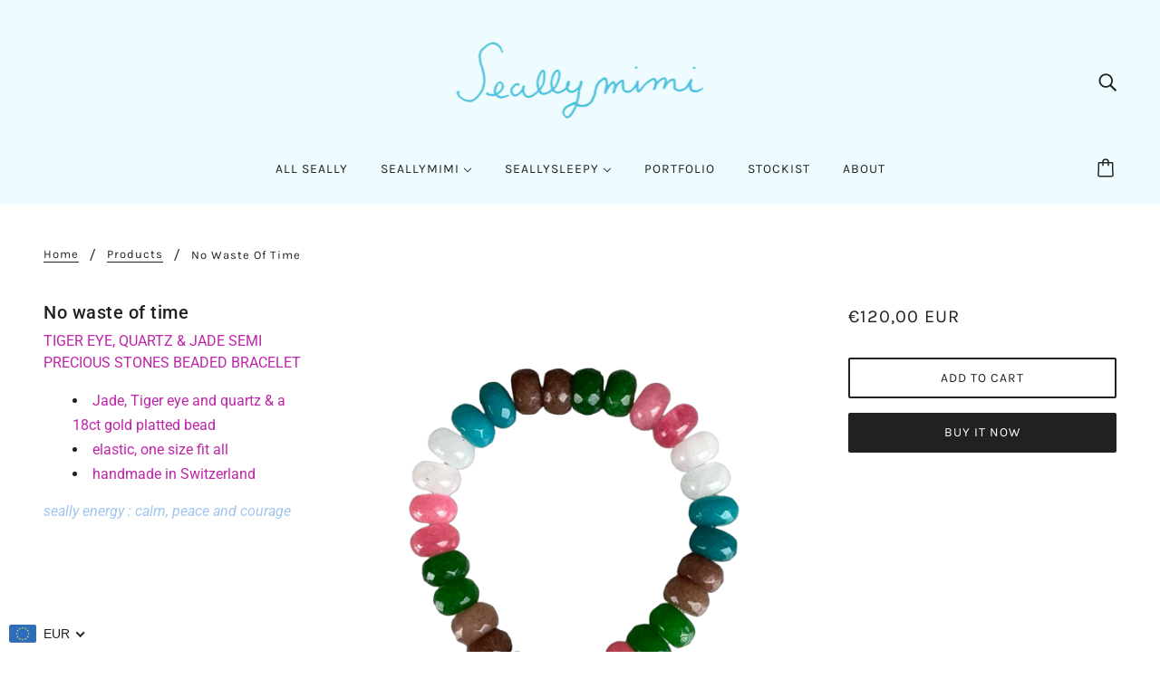

--- FILE ---
content_type: text/css
request_url: https://seallymimi.com/cdn/shop/t/2/assets/theme--critical.css?v=8534380665909599981621153195
body_size: 6023
content:
@charset "UTF-8";[data-critical-css=false]{display:none}*,:after,:before{-webkit-box-sizing:border-box;box-sizing:border-box}body[data-tabbing=false] [tabindex="0"],body[data-tabbing=false] a,body[data-tabbing=false] button,body[data-tabbing=false] input,body[data-tabbing=false] textarea{outline:0}.footer--root,.layout--main-content>*,.modal--root,.modal--window,.popup-modal-close{opacity:0}[data-assets-loaded=true] .footer--root,[data-assets-loaded=true] .layout--main-content>*,[data-assets-loaded=true] .modal--root,[data-assets-loaded=true] .modal--window,[data-assets-loaded=true] .popup-modal-close{opacity:1}iframe[src="//localhost:3000/preview_bar"]{display:none}@media only screen and (min-width:768px){[data-mq=small]{display:none}}@media only screen and (max-width:767px){[data-mq=medium]{display:none}}@media only screen and (min-width:1024px){[data-mq=medium]{display:none}}@media only screen and (max-width:767px){[data-mq=medium-large]{display:none}}@media only screen and (max-width:767px){[data-mq=large]{display:none}}@media only screen and (min-width:768px) and (max-width:1023px){[data-mq=large]{display:none}}[data-container=section]{display:grid;padding:72px 48px;grid-row-gap:32px}@media only screen and (max-width:767px){[data-container=section]{padding:32px 16px}}[data-container=panel]{display:grid;grid-column-gap:32px;grid-row-gap:32px;grid-template-columns:minmax(auto,1fr);-webkit-box-pack:center;-ms-flex-pack:center;justify-content:center}@media only screen and (max-width:767px){[data-container=panel]{grid-column-gap:16px;grid-row-gap:16px}}@media only screen and (min-width:768px){[data-container=panel][data-block-spacing=false]{grid-column-gap:0;grid-row-gap:0}}@media only screen and (min-width:768px){[data-container=panel][data-columns="2"]{grid-template-columns:repeat(2,minmax(auto,1fr))}}@media only screen and (min-width:768px){[data-container=panel][data-columns="3"]{grid-template-columns:repeat(3,minmax(auto,1fr))}}@media only screen and (min-width:768px){[data-container=panel][data-columns="4"]{grid-template-columns:repeat(4,minmax(auto,1fr))}}@media only screen and (min-width:768px){[data-container=panel][data-columns="5"]{grid-template-columns:repeat(5,minmax(auto,1fr))}}@media only screen and (min-width:768px){[data-container=panel][data-columns="6"]{grid-template-columns:repeat(6,minmax(auto,1fr))}}@media only screen and (max-width:767px){[data-container=panel][data-mobile-columns="1"]{grid-template-columns:minmax(auto,1fr)}}@media only screen and (max-width:767px){[data-container=panel][data-mobile-columns="2"]{grid-template-columns:repeat(2,minmax(auto,1fr))}}[data-container=block]{display:-webkit-box;display:-ms-flexbox;display:flex;-ms-flex-wrap:wrap;flex-wrap:wrap;margin:0 -16px -16px 0}@media only screen and (max-width:767px){[data-container=block]{margin:0 -12px -12px 0}}[data-container=section] [data-item]{display:block;-ms-flex-preferred-size:100%;flex-basis:100%;padding:0 16px 16px 0}@media only screen and (max-width:767px){[data-container=section] [data-item]{padding:0 12px 12px 0}}html{-webkit-text-size-adjust:100%}body{-moz-osx-font-smoothing:grayscale;-webkit-font-smoothing:antialiased;margin:0;text-shadow:1px 1px 1px rgba(0,0,0,.004)}[data-item=rte-content]>:not(:last-child){padding-bottom:16px}@media only screen and (max-width:767px){[data-item=rte-content]>:not(:last-child){padding-bottom:12px}}p{margin:0}b,strong{font-weight:bolder}img{border-style:none}[data-item=rte-content] img{-o-object-fit:cover;object-fit:cover}a,a:link,a:visited{color:var(--color-text);text-decoration:none;background-color:transparent}.no-touchevents a,.no-touchevents a:link,.no-touchevents a:visited{-webkit-transition:color .2s ease;transition:color .2s ease}[data-item=rte-content] a,[data-item=rte-content] a:link,[data-item=rte-content] a:visited{text-decoration:underline}a:hover{color:var(--color-text)}[data-item=rte-content] a:hover,.hover-links a:hover,.hover-links:hover{color:var(--color--body--light)}[data-item=rte-content] blockquote{font-style:italic;padding:16px 0 0 16px;border-left:2px solid var(--color-border);margin:0 0 16px}ul{margin:0;padding:0;list-style-type:none}[data-item=rte-content] ul{list-style-type:disc;list-style-position:inside;padding-left:32px;line-height:1.7em}@media only screen and (max-width:767px){[data-item=rte-content] ul{padding-left:16px}}[data-item=rte-content] ul ul{list-style-type:circle}ol{margin:0;padding:0;list-style-type:none;line-height:1.7em}[data-item=rte-content] ol{padding-left:32px;list-style-position:inside;counter-reset:item}@media only screen and (max-width:767px){[data-item=rte-content] ol{padding-left:16px}}[data-item=rte-content] ol li:before{content:counters(item,".") ". ";counter-increment:item}[data-item=rte-content] ol ol li:before{content:counters(item,".") " ";counter-increment:item}li{display:block}[data-item=rte-content] li{display:list-item}hr{-webkit-box-sizing:content-box;box-sizing:content-box;height:0;overflow:visible}table{border-collapse:collapse;border-spacing:0}[data-item=rte-content] table{border:0;margin:-8px}@media only screen and (max-width:767px){[data-item=rte-content] table{width:auto!important;margin:-6px}}tr:not(:last-child){padding-bottom:16px}td{padding:8px}@media only screen and (max-width:767px){td{margin:6px}}address{font-style:unset}iframe{max-width:100%}.error{color:#d32f2f}.errors{color:#d32f2f;padding-bottom:16px}:-moz-placeholder,:-ms-input-placeholder,::-moz-placeholder,::-webkit-input-placeholder{color:var(--color-text)}label{padding-bottom:8px;display:block}select{-webkit-appearance:none;-moz-appearance:none;appearance:none;background-color:var(--color-page-bg);background-image:url([data-uri]);background-position:right 10px center;background-repeat:no-repeat;border-radius:2px;border:1px solid var(--color-border);color:var(--color-text);cursor:pointer;font-size:14px;margin:0 0 16px;max-width:100%;padding:9px 28px 9px 15px;text-indent:.01px;text-overflow:"";width:100%}select.compact{padding:5px 28px 5px 15px}select:focus{color:var(--color-text);background-color:var(--color-page-bg)}select::-ms-expand{display:none}input,textarea{-webkit-appearance:none;-moz-appearance:none;appearance:none;background-color:var(--color-page-bg);border-radius:2px;border:1px solid var(--color-border);-webkit-box-shadow:none;box-shadow:none;color:var(--color-text);margin:0 0 16px;max-width:100%;overflow:auto;padding:8px 16px;text-transform:none;width:100%}input:focus,textarea:focus{border:1px solid var(--color-border);color:var(--color-text);background-color:var(--color-page-bg)}input{height:45px;line-height:45px}input.compact{padding:6px;margin:0 0 8px;height:29px;line-height:29px}[data-item=button]>*,[data-item=inverted-button]>*,[data-item=inverted-secondary-button]>*,[data-item=secondary-button]>*,button,input[type=button],input[type=reset],input[type=submit]{-webkit-appearance:none;-moz-appearance:none;appearance:none;border-radius:2px;border:0;-webkit-box-shadow:none;box-shadow:none;cursor:pointer;display:inline-block;height:45px;line-height:45px;padding:0 16px;vertical-align:bottom;width:auto;zoom:1}[data-item=button]>.compact,[data-item=button]>[data-height=compact],[data-item=inverted-button]>.compact,[data-item=inverted-button]>[data-height=compact],[data-item=inverted-secondary-button]>.compact,[data-item=inverted-secondary-button]>[data-height=compact],[data-item=secondary-button]>.compact,[data-item=secondary-button]>[data-height=compact],button.compact,button[data-height=compact],input[type=button].compact,input[type=button][data-height=compact],input[type=reset].compact,input[type=reset][data-height=compact],input[type=submit].compact,input[type=submit][data-height=compact]{height:29px;line-height:29px}[data-item=button]>:focus,[data-item=inverted-button]>:focus,[data-item=inverted-secondary-button]>:focus,[data-item=secondary-button]>:focus,button:focus,input[type=button]:focus,input[type=reset]:focus,input[type=submit]:focus{background:var(--color-button-bg)}[data-item=button]>:link,[data-item=inverted-button]>:link,[data-item=inverted-secondary-button]>:link,[data-item=secondary-button]>:link,button:link,input[type=button]:link,input[type=reset]:link,input[type=submit]:link{color:var(--color-button)}[data-item=button]>:visited,[data-item=inverted-button]>:visited,[data-item=inverted-secondary-button]>:visited,[data-item=secondary-button]>:visited,button:visited,input[type=button]:visited,input[type=reset]:visited,input[type=submit]:visited{color:var(--color-button)}[data-item=button]>:hover,[data-item=inverted-button]>:hover,[data-item=inverted-secondary-button]>:hover,[data-item=secondary-button]>:hover,button:hover,input[type=button]:hover,input[type=reset]:hover,input[type=submit]:hover{color:var(--color-button);background:var(--color-button-bg)}.no-touchevents [data-item=button]>*,.no-touchevents [data-item=inverted-button]>*,.no-touchevents [data-item=inverted-secondary-button]>*,.no-touchevents [data-item=secondary-button]>*,.no-touchevents button,.no-touchevents input[type=button],.no-touchevents input[type=reset],.no-touchevents input[type=submit]{-webkit-transition-property:color,border-color,background-color;transition-property:color,border-color,background-color;-webkit-transition-duration:.2s;transition-duration:.2s;-webkit-transition-timing-function:cubic-bezier(.25,.46,.45,.94);transition-timing-function:cubic-bezier(.25,.46,.45,.94)}button[disabled],input[disabled]{cursor:default}input[type=radio]{-webkit-appearance:radio;-moz-appearance:radio;appearance:radio;-webkit-box-sizing:border-box;box-sizing:border-box;height:auto;margin:0 8px 0 0;padding:0;width:auto}input[type=checkbox]{-webkit-appearance:checkbox;-moz-appearance:checkbox;appearance:checkbox;-webkit-box-sizing:border-box;box-sizing:border-box;height:auto;margin:0 8px 0 0;padding:0;width:auto}.font--featured-heading,[data-item=featured-heading]{font-family:var(--font--heading--family);font-weight:var(--font--heading--weight);font-style:var(--font--heading--style);text-transform:var(--font--heading--uppercase);font-size:64px;line-height:1.125em;margin:-.1875em 0;letter-spacing:.025em}@media only screen and (max-width:767px){.font--featured-heading,[data-item=featured-heading]{font-size:40px;line-height:1.2em}}[data-item=section-heading],h1,h2{font-family:var(--font--heading--family);font-weight:var(--font--heading--weight);font-style:var(--font--heading--style);text-transform:var(--font--heading--uppercase);font-size:var(--font--section-heading--size);line-height:1.25em;margin:-.25em 0;letter-spacing:.025em}@media only screen and (max-width:767px){[data-item=section-heading],h1,h2{font-size:20px}}[data-item=block-heading],h3,h4,h5,h6{font-family:var(--font--heading--family);font-weight:var(--font--heading--weight);font-style:var(--font--heading--style);text-transform:var(--font--heading--uppercase);font-weight:var(--font--heading--normal-weight);font-size:var(--font--block-heading--size);line-height:1.33333em;margin:-.25em 0;letter-spacing:.025em}@media only screen and (max-width:767px){[data-item=block-heading],h3,h4,h5,h6{font-size:16px}}[data-item=accent-text],input,label,textarea{font-family:var(--font--accent--family);font-weight:var(--font--accent--weight);font-style:var(--font--accent--style);text-transform:uppercase;font-size:var(--font--accent--size);letter-spacing:1px}@media only screen and (max-width:767px){[data-item=accent-text],input,label,textarea{font-size:13px}}[data-item=nav-text]{font-family:var(--font--accent--family);font-weight:var(--font--accent--weight);font-style:var(--font--accent--style);text-transform:uppercase;font-size:var(--font--accent--size);letter-spacing:1px;font-size:14px}@media only screen and (max-width:767px){[data-item=nav-text]{font-size:13px}}[data-item=lowercase-accent-text]{font-family:var(--font--accent--family);font-weight:var(--font--accent--weight);font-style:var(--font--accent--style);text-transform:uppercase;font-size:var(--font--accent--size);letter-spacing:1px;text-transform:none}@media only screen and (max-width:767px){[data-item=lowercase-accent-text]{font-size:13px}}input[type=date],input[type=datetime-local],input[type=datetime],input[type=email],input[type=month],input[type=number],input[type=password],input[type=search],input[type=tel],input[type=text],input[type=time],input[type=url],input[type=week],select,textarea,textarea[data-item]{font-family:var(--font--accent--family);font-weight:var(--font--accent--weight);font-style:var(--font--accent--style);text-transform:uppercase;font-size:var(--font--accent--size);letter-spacing:1px;text-transform:none}@media only screen and (max-width:767px){input[type=date],input[type=datetime-local],input[type=datetime],input[type=email],input[type=month],input[type=number],input[type=password],input[type=search],input[type=tel],input[type=text],input[type=time],input[type=url],input[type=week],select,textarea,textarea[data-item]{font-size:13px}}@media only screen and (max-width:767px){input[type=date],input[type=datetime-local],input[type=datetime],input[type=email],input[type=month],input[type=number],input[type=password],input[type=search],input[type=tel],input[type=text],input[type=time],input[type=url],input[type=week],select,textarea,textarea[data-item]{font-size:16px}}[data-item=light-accent-text]{font-family:var(--font--accent--family);font-weight:var(--font--accent--weight);font-style:var(--font--accent--style);text-transform:uppercase;font-size:var(--font--accent--size);letter-spacing:1px;color:var(--color--body--light)}[data-item=light-accent-text]:focus,[data-item=light-accent-text]:hover,[data-item=light-accent-text]:link,[data-item=light-accent-text]:visited{color:var(--color--body--light)}@media only screen and (max-width:767px){[data-item=light-accent-text]{font-size:13px}}[data-item=paragraph],[data-item=rte-content],body{font-family:var(--font--paragraph--family);font-weight:var(--font--paragraph--weight);font-style:var(--font--paragraph--style);font-size:var(--font--paragraph--size);line-height:1.5em;margin:-.25em 0}@media only screen and (max-width:767px){[data-item=paragraph],[data-item=rte-content],body{font-size:15px}}[data-item=caption]{font-family:var(--font--paragraph--family);font-weight:var(--font--paragraph--weight);font-style:italic;font-size:var(--font--accent--size)}body{margin:0}[data-item=block-link]{-ms-flex-preferred-size:auto;flex-basis:auto}[data-item=block-link]>*{font-family:var(--font--accent--family);font-weight:var(--font--accent--weight);font-style:var(--font--accent--style);text-transform:uppercase;font-size:var(--font--accent--size);letter-spacing:1px;display:inline-block;line-height:1}@media only screen and (max-width:767px){[data-item=block-link]>*{font-size:13px}}[data-item=block-link]>:after{padding-bottom:.14286em;border-bottom:.07143em solid var(--color-text);content:"";display:block;width:100%}[data-item=inverted-block-link]{-ms-flex-preferred-size:auto;flex-basis:auto}[data-item=inverted-block-link]>*{font-family:var(--font--accent--family);font-weight:var(--font--accent--weight);font-style:var(--font--accent--style);text-transform:uppercase;font-size:var(--font--accent--size);letter-spacing:1px;display:inline-block;line-height:1}@media only screen and (max-width:767px){[data-item=inverted-block-link]>*{font-size:13px}}[data-item=inverted-block-link]>:after{padding-bottom:.14286em;border-bottom:.07143em solid var(--color-text);content:"";display:block;width:100%}[data-item=inverted-block-link]>*{color:var(--color--alternative)!important}[data-item=inverted-block-link]>:after{border-color:var(--color--alternative)}[data-item=small-text]{font-size:12px}[data-item=a11y-button],[data-item=button]>*,input[type=submit]{background:var(--color-button-bg);color:var(--color-button);border-radius:2px;font-family:var(--font--accent--family);font-weight:var(--font--accent--weight);font-style:var(--font--accent--style);text-transform:uppercase;font-size:var(--font--accent--size);letter-spacing:1px;font-size:14px}@media only screen and (max-width:767px){[data-item=a11y-button],[data-item=button]>*,input[type=submit]{font-size:13px}}[data-item=a11y-button]:focus,[data-item=a11y-button]:hover,[data-item=a11y-button]:link,[data-item=a11y-button]:visited,[data-item=button]>:focus,[data-item=button]>:hover,[data-item=button]>:link,[data-item=button]>:visited,input[type=submit]:focus,input[type=submit]:hover,input[type=submit]:link,input[type=submit]:visited{color:var(--color-button);background:var(--color-button-bg)}[data-item=inverted-button]>*{background:var(--color-button-bg);color:var(--color-button);border-radius:2px;font-family:var(--font--accent--family);font-weight:var(--font--accent--weight);font-style:var(--font--accent--style);text-transform:uppercase;font-size:var(--font--accent--size);letter-spacing:1px;font-size:14px;background:var(--color-button);color:var(--color-button-bg)}@media only screen and (max-width:767px){[data-item=inverted-button]>*{font-size:13px}}[data-item=inverted-button]>:focus,[data-item=inverted-button]>:hover,[data-item=inverted-button]>:link,[data-item=inverted-button]>:visited{color:var(--color-button);background:var(--color-button-bg)}[data-item=inverted-button]>:focus,[data-item=inverted-button]>:hover,[data-item=inverted-button]>:link,[data-item=inverted-button]>:visited{background:var(--color-button);color:var(--color-button-bg)}[data-item=secondary-button]>*{background:var(--color-button-bg);color:var(--color-button);border-radius:2px;font-family:var(--font--accent--family);font-weight:var(--font--accent--weight);font-style:var(--font--accent--style);text-transform:uppercase;font-size:var(--font--accent--size);letter-spacing:1px;font-size:14px;background:0 0;border:2px solid var(--color-button-bg);color:var(--color-button-bg);line-height:41px}@media only screen and (max-width:767px){[data-item=secondary-button]>*{font-size:13px}}[data-item=secondary-button]>:focus,[data-item=secondary-button]>:hover,[data-item=secondary-button]>:link,[data-item=secondary-button]>:visited{color:var(--color-button);background:var(--color-button-bg)}[data-item=secondary-button]>:focus,[data-item=secondary-button]>:hover,[data-item=secondary-button]>:link,[data-item=secondary-button]>:visited{color:var(--color-button-bg);background:0 0}[data-item=inverted-secondary-button]>*{background:var(--color-button-bg);color:var(--color-button);border-radius:2px;font-family:var(--font--accent--family);font-weight:var(--font--accent--weight);font-style:var(--font--accent--style);text-transform:uppercase;font-size:var(--font--accent--size);letter-spacing:1px;border:2px solid var(--color-button-bg);color:var(--color-button-bg);line-height:41px;font-size:14px;background:0 0;border:2px solid var(--color-page-bg);color:var(--color-page-bg)}@media only screen and (max-width:767px){[data-item=inverted-secondary-button]>*{font-size:13px}}[data-item=inverted-secondary-button]>:focus,[data-item=inverted-secondary-button]>:hover,[data-item=inverted-secondary-button]>:link,[data-item=inverted-secondary-button]>:visited{color:var(--color-button);background:var(--color-button-bg)}[data-item=inverted-secondary-button]>:focus,[data-item=inverted-secondary-button]>:hover,[data-item=inverted-secondary-button]>:link,[data-item=inverted-secondary-button]>:visited{color:var(--color-button-bg);background:0 0}[data-item=inverted-secondary-button]>:focus,[data-item=inverted-secondary-button]>:hover,[data-item=inverted-secondary-button]>:link,[data-item=inverted-secondary-button]>:visited{color:var(--color-page-bg);background:0 0}[data-item=a11y-button],[data-item=hidden-text]{position:absolute;left:-10000px;top:auto;width:1px;height:1px;overflow:hidden}[data-item=a11y-button]:focus{position:fixed;top:8px;left:8px;display:inline-block;padding:0 8px;width:auto;height:30px;line-height:30px;z-index:11}.placeholder--root{position:relative;width:100%}.placeholder--root svg{fill:#cbcbcb;color:#cbcbcb;background-color:#e9e9e9;display:block;position:absolute;top:0;left:0;width:100%;height:100%;max-width:100%;max-height:100%}.placeholder--container{max-width:100%;position:relative;width:100%}.icon--root{position:relative;display:inline-block;vertical-align:middle}.icon--root path{fill:currentColor}.icon--3d-badge,.icon--play-badge{border-radius:2px}.icon--root path,.payment-options svg,.x-menu--overlap-icon svg,a:focus svg,a:hover svg,a:link svg,a:visited svg,svg use svg{fill:currentColor}.icon--3d-badge{height:26px;width:26px}.icon--account{height:20px;width:20px}.icon--accounts{height:24px;width:24px}.icon--arrow-left,.icon--arrow-right{height:12px;width:16px}.icon--bag-alt{height:20px;width:16px}.icon--bag{height:21px;width:18px}.icon--behance{height:14px;width:20px}.icon--cart{height:20px;width:21px}.icon--checkmark--small{height:10px;width:14px}.icon--chevron-down{height:6px;width:10px}.icon--chevron-left--small{height:14px;width:8px}.icon--chevron-left{height:20px;width:12px}.icon--chevron-right--small{height:14px;width:8px}.icon--chevron-right{height:20px;width:12px}.icon--chevron-up{height:6px;width:10px}.icon--comments{height:18px;width:20px}.icon--cross--small{height:11px;width:11px}.icon--cross-circle{height:24px;width:24px}.icon--cross,.icon--facebook,.icon--instagram{height:20px;width:20px}.icon--kickstarter{height:20px;width:18px}.icon--link{height:18px;width:24px}.icon--lock{height:18px;width:14px}.icon--mail{height:16px;width:26px}.icon--menu-alt{height:10px;width:18px}.icon--menu{height:16px;width:22px}.icon--minus-circle{height:20px;width:20px}.icon--minus{height:2px;width:10px}.icon--pinterest{height:20px;width:20px}.icon--play-badge{height:26px;width:26px}.icon--play-circle-fill,.icon--play-circle{height:60px;width:60px}.icon--plus{height:10px;width:10px}.icon--rss,.icon--search{height:20px;width:20px}.icon--shopify{height:20px;width:70px}.icon--snapchat{height:20px;width:22px}.icon--trip-advisor{height:21px;width:35px}.icon--twitter{height:20px;width:22px}.icon--vimeo{height:21px;width:25px}.icon--yelp{height:20px;width:18px}.icon--youtube{height:20px;width:29px}.header--root{position:relative;z-index:3;width:100%}@media only screen and (min-width:768px){.header--root{padding:32px 48px 0}}.header--root .off-canvas--open{cursor:pointer}.header--root .icon--bag,.header--root .icon--cart{bottom:2px;right:3px}.header--bg{background:var(--color-header-bg);height:100%;left:0;opacity:1;position:absolute;top:0;width:100%}[data-header-menu-transparent=false] .header--bg{opacity:1!important}@media only screen and (max-width:767px){.header--bg{display:none}}.header--top-row{position:relative;display:-webkit-box;display:-ms-flexbox;display:flex;-webkit-box-align:center;-ms-flex-align:center;align-items:center;-webkit-box-pack:end;-ms-flex-pack:end;justify-content:flex-end;margin:0 -8px}.header--top-row>*{-webkit-box-flex:1;-ms-flex:1 1 auto;flex:1 1 auto;padding:8px}@media only screen and (max-width:767px){.header--top-row{display:none}}.header--root[data-center-logo=false] .header--localization{-webkit-box-ordinal-group:2;-ms-flex-order:1;order:1}.header--root[data-center-logo=false] .header--localization>form{-webkit-box-pack:end;-ms-flex-pack:end;justify-content:flex-end}.header--localization>form{display:-webkit-box;display:-ms-flexbox;display:flex}.header--localization .disclosure--root:not(:last-of-type){padding-right:16px}.header--localization .disclosure--root[data-id=header-locale] .disclosure--main{text-transform:none}.header--logo{margin:0;line-height:1}.header--root[data-center-logo=false] .header--logo{-webkit-box-ordinal-group:1;-ms-flex-order:0;order:0}.header--root[data-center-logo=true] .header--logo{position:absolute;left:50%;-webkit-transform:translateX(-50%);transform:translate(-50%)}.header--logo a,.header--logo a:hover,.header--logo a:link,.header--logo a:visited{color:var(--color-header)}.header--search{justify-self:flex-end;-webkit-box-flex:0;-ms-flex-positive:0;flex-grow:0;-webkit-box-ordinal-group:3;-ms-flex-order:2;order:2}.header--search svg{color:var(--color-header)}.header--account-icon{justify-self:flex-end;-webkit-box-flex:0;-ms-flex-positive:0;flex-grow:0;-webkit-box-ordinal-group:3;-ms-flex-order:2;order:2}.header--account-icon svg{color:var(--color-header)}.header--account-info{display:none;top:6px;right:-3px;padding:0;width:100%;position:relative}.header--account-info .account-close:after{display:none}.header--account-info .icon--cross{top:1px}.header--bottom-row{position:relative;text-align:center;padding-top:16px}.header--root[data-center-menu=false] .header--bottom-row{text-align:left}.header--bottom-row>*{-webkit-box-flex:1;-ms-flex:1 1 auto;flex:1 1 auto}.header--bottom-row.hover{background:var(--color-header);background:0 0}@media only screen and (max-width:767px){.header--bottom-row{display:none}}.header--cart{position:absolute;right:0;top:16px}.header--cart-number[data-item-count="0"]{display:none}.header--menu{margin:0 -16px}.header--mobile{background-color:var(--color-header-bg);display:-webkit-box;display:-ms-flexbox;display:flex;-webkit-box-pack:justify;-ms-flex-pack:justify;justify-content:space-between;-webkit-box-align:center;-ms-flex-align:center;align-items:center;padding:20px 16px}@media only screen and (min-width:768px){.header--mobile{display:none}}.header--mobile .icon--menu{color:var(--color-header)}.header--mobile--menu{width:50%;-ms-flex-negative:1;flex-shrink:1;line-height:1}.header--mobile--menu>*{padding:16px;margin-left:-16px}.header--mobile--cart{-ms-flex-negative:1;color:var(--color-cart)!important;flex-shrink:1;line-height:1;padding:0 0 0 12px;text-align:right;white-space:nowrap;width:50%}.header--mobile--cart svg{color:var(--color-cart);fill:var(--color-cart)}.header--mobile--title{-ms-flex-negative:0;flex-shrink:0;max-width:calc(100% - 120px);text-align:center}.header--mobile--title a,.header--mobile--title a:hover,.header--mobile--title a:link,.header--mobile--title a:visited{color:var(--color-header)}.header--localization-for-off-canvas,.header--y-menu-for-off-canvas{display:none}a.header--cart-link{line-height:30px;color:var(--color-cart);display:inline-block;padding:16px;margin-right:-16px}@media only screen and (min-width:768px){a.header--cart-link{margin-top:-8px}}.disclosure--root{position:relative;display:-webkit-box;display:-ms-flexbox;display:flex;-webkit-box-orient:horizontal;-webkit-box-direction:normal;-ms-flex-direction:row;flex-direction:row;-ms-flex-wrap:wrap;flex-wrap:wrap;-webkit-box-align:baseline;-ms-flex-align:baseline;align-items:baseline;text-align:left;-webkit-user-select:none;-moz-user-select:none;-ms-user-select:none;user-select:none}.disclosure--label{-webkit-box-flex:0;-ms-flex:0 1 100%;flex:0 1 100%}.disclosure--main{width:100%;-webkit-box-flex:1;-ms-flex:1 0 50%;flex:1 0 50%;position:relative;outline:0}.disclosure--toggle{display:-webkit-box;display:-ms-flexbox;display:flex;-webkit-box-align:center;-ms-flex-align:center;align-items:center;-webkit-box-pack:justify;-ms-flex-pack:justify;justify-content:space-between;border-radius:2px;border:1px solid var(--color-border);color:var(--color-text);background-color:var(--color-page-bg);cursor:pointer;padding:8px 24px 8px 16px;width:100%;position:relative}.disclosure--toggle .icon--root{left:12px;color:var(--color-text)}.disclosure--toggle .icon--chevron-up,.disclosure--toggle[aria-expanded=true] .icon--chevron-down{display:none}.disclosure--toggle[aria-expanded=true] .icon--chevron-up{display:inline}.disclosure--form{background-color:var(--color-page-bg);border:1px solid var(--color-border);border-radius:2px;min-width:100%;position:absolute;display:none;overflow-y:auto;z-index:2}.disclosure--toggle[aria-expanded=true]+.disclosure--form{display:block}.disclosure--option-link{color:var(--color-text)!important;display:inline-block;padding:9px 15px;white-space:nowrap;width:100%;cursor:pointer}.disclosure--option-link:focus,.disclosure--option-link:hover{outline:0;background-color:#f7f7f7}.announcement--root{padding:0;text-align:center;margin:0 auto;width:100%;position:relative;z-index:1}.announcement--root[data-alternative-color=true],.announcement--root[data-alternative-color=true] a,.announcement--root[data-alternative-color=true] a:hover,.announcement--root[data-alternative-color=true] a:link,.announcement--root[data-alternative-color=true] a:visited{color:var(--color--alternative)}.announcement--link{display:inline-block;padding-bottom:0;padding-top:0;width:100%}.announcement--wrapper{padding:0 8px;max-width:800px;margin:0 auto;display:-webkit-box;display:-ms-flexbox;display:flex;-webkit-box-align:center;-ms-flex-align:center;align-items:center;-webkit-box-pack:center;-ms-flex-pack:center;justify-content:center}@media only screen and (max-width:767px){.announcement--wrapper{display:block;max-width:100%}}.announcement--wrapper>*{padding:8px}.announcement--icon{-ms-flex-negative:0;flex-shrink:0;padding-right:0;line-height:1}.announcement--icon img{max-height:25px}@media only screen and (max-width:767px){.announcement--icon{display:none}}.announcement--text{text-transform:none}.announcement--text p{margin:0}.x-menu{display:inline-block;line-height:1}.x-menu li,.x-menu ul{list-style:none;margin:0;padding:0}[data-x-menu--overlap=false] .x-menu--overlap-icon{display:none}@media only screen and (max-width:767px){[data-x-menu--overlap=false] .x-menu--overlap-icon{display:block}}[data-x-menu--overlap=true] .x-menu--level-1--container{display:none}@media only screen and (max-width:767px){.x-menu--level-1--container{display:none}}.x-menu--level-1--link{display:inline-block}.x-menu--level-1--link[data-x-menu--depth="2"]{position:relative}.x-menu--level-1--link a{display:inline-block;padding:16px;position:relative}.x-menu--level-1--link .icon--chevron-up{display:none}.x-menu--level-2--container{display:none;position:absolute;white-space:nowrap;z-index:4;min-width:150px;left:0;padding:0;background:var(--color-page-bg);overflow:hidden}[data-x-menu--depth="2"] .x-menu--level-2--container{left:-16px}[data-x-menu--depth="3"] .x-menu--level-2--container{max-width:100%;padding-top:0;padding-bottom:20px;width:100%}[data-x-menu--depth="3"] .x-menu--level-2--container ul{-ms-flex-wrap:wrap;flex-wrap:wrap;vertical-align:top}[data-x-menu--align=center] .x-menu--level-2--container{-webkit-box-pack:center;-ms-flex-pack:center;justify-content:center;text-align:left}.x-menu--bg{position:absolute;top:0;left:0;height:100%;width:100%;background:var(--color-page-bg)}.x-menu--single-parents{display:inline-block;-ms-flex-negative:0;flex-shrink:0;padding:12px 32px 12px 0}.x-menu--single-parents ul{position:relative;border-right:1px solid var(--color--body--light);padding-right:32px;min-height:calc(100% - 30px)}.x-menu--single-parents li{padding-bottom:0!important;display:block!important}.x-menu--single-parents a{padding:8px 32px!important;line-height:1}.x-menu--level-2--link{text-transform:uppercase}[data-x-menu--depth="3"] .x-menu--level-2--link{display:inline-block;vertical-align:text-top}.x-menu--level-2--link:first-child>a{padding-top:32px}[data-x-menu--depth="3"] .x-menu--level-2--link:first-child>a{padding:16px 32px}.x-menu--level-2--link:last-child>a{padding-bottom:32px}[data-x-menu--depth="3"] .x-menu--level-2--link:last-child>a{padding:16px 32px}.x-menu--level-2--link a{display:inline-block;padding:16px 32px}ul.x-menu--level-3--container{padding:0 0 20px;text-transform:none}.x-menu--level-3--link a{padding:8px 32px;line-height:1}[data-x-menu--parent-link=level-2] .x-menu--level-3--link{padding-left:20px}.x-menu{color:var(--color-header)}@media only screen and (max-width:767px){.x-menu{display:none}}.x-menu a,.x-menu a:hover,.x-menu a:link,.x-menu a:visited{color:var(--color-header)}.x-menu[data-x-menu--overlap=true]{height:62px}.x-menu--overlap-icon{left:0;position:absolute;top:28px}.x-menu--overlap-icon>*{padding:16px;margin:-16px 0 0 -16px}.x-menu--level-1--link>a{padding:16px 16px 32px}.x-menu--level-2--container{background:0 0}[data-x-menu--depth="3"] .x-menu--level-2--container{margin:0 -48px;width:calc(100% + 96px);max-width:calc(100% + 96px);padding-left:25px;padding-right:25px}.x-menu--single-parents ul{border-right:1px solid var(--color-header)}.x-menu--bg{opacity:.95;background:var(--color-header-bg)}[data-header-menu-transparent=false] .x-menu--bg{opacity:1!important}.off-canvas--viewport{width:100%;overflow:hidden;position:relative}.off-canvas--left-sidebar{position:absolute;top:0;overflow:visible;display:block;z-index:100;min-height:100vh;width:80%;max-width:400px;background-color:var(--color-page-bg);-webkit-transform:translateX(-100%);transform:translate(-100%)}[data-off-canvas--state=left-open] .off-canvas--left-sidebar{-webkit-box-shadow:2px 0 10px -2px #888;box-shadow:2px 0 10px -2px #888}.off-canvas--right-sidebar{position:absolute;top:0;overflow:visible;display:block;z-index:100;min-height:100vh;width:80%;max-width:400px;background-color:var(--color-page-bg);-webkit-transform:translateX(0);transform:translate(0);left:100%}[data-off-canvas--state=right-open] .off-canvas--right-sidebar{-webkit-box-shadow:-2px 0 10px -2px #888;box-shadow:-2px 0 10px -2px #888}.off-canvas--container{display:none}[data-active=pickup] .off-canvas--container[data-view=pickup],[data-active=cart] .off-canvas--container[data-view=cart]{display:block}.off-canvas--main-content{min-height:100%;width:100%;top:0}.off-canvas--overlay{display:none;position:fixed;top:0;left:0;width:100%;height:100%;z-index:100;opacity:0;background:#000;cursor:pointer}.off-canvas--open{display:inline-block;cursor:pointer}.off-canvas--overlay+.off-canvas--close{position:fixed;top:12px;color:#fff;z-index:101;cursor:pointer;display:inline-block}[data-off-canvas--state=closed] .off-canvas--overlay+.off-canvas--close{display:none}[data-off-canvas--state=left-open] .off-canvas--overlay+.off-canvas--close{left:415px}@media only screen and (max-width:500px){[data-off-canvas--state=left-open] .off-canvas--overlay+.off-canvas--close{left:calc(80% + 15px)}}[data-off-canvas--state=right-open] .off-canvas--overlay+.off-canvas--close{right:415px}@media only screen and (max-width:500px){[data-off-canvas--state=right-open] .off-canvas--overlay+.off-canvas--close{right:calc(80% + 15px)}}.section--slideshow{color:var(--color-slider-caption);opacity:1}.section--slideshow .placeholder-noblocks{height:600px;padding:32px;display:-webkit-box;display:-ms-flexbox;display:flex;-webkit-box-align:center;-ms-flex-align:center;align-items:center;text-align:center}@media only screen and (max-width:767px){.section--slideshow .placeholder-noblocks{height:400px}}.section--slideshow .slider{border-bottom:1px solid var(--color-border)}@media only screen and (min-width:768px){.section--slideshow .slider{border-bottom:none}}.section--slideshow .slider .slides>.slide:not(:first-child){display:none}.section--slideshow .slider .owl-wrapper{-webkit-box-align:start;-ms-flex-align:start;align-items:flex-start}.section--slideshow .slider .flex-video{padding-bottom:45%}.section--slideshow .slider .video .caption,.section--slideshow .slider .video .video-src{display:none}.section--slideshow .slider .video .play-button{display:block;visibility:hidden;opacity:.5;position:absolute;top:50%;left:50%;background-position:center center;background-repeat:no-repeat;height:80px;width:80px;margin-left:-40px;margin-top:-40px;cursor:pointer;border:4px solid #fff;background:#000;border-radius:50%}.section--slideshow .slider .video .play-button:hover{opacity:.6}.section--slideshow .slider .video .play-button .triangle{-webkit-transform:scale(.9999);transform:scale(.9999);-moz-transform:scale(.9999);position:relative;top:21px;left:30px;width:0;height:0;border-top:15px solid transparent;border-bottom:15px solid transparent;border-left:20px solid #fff}.section--slideshow .slider .row{position:relative;padding:0}.section--slideshow .slider .slide{position:relative}.section--slideshow .slider .slide img{display:inline-block;width:100%}.section--slideshow .slider .slide .caption{visibility:hidden;position:static;padding:16px;background-color:var(--color-slider-caption-bg)}@media only screen and (max-width:767px){.section--slideshow .slider .slide .caption{text-align:left!important}}.section--slideshow .slider .slide .caption.right{float:left!important}.section--slideshow .slider .slide .caption>:last-child{padding-bottom:0!important}.section--slideshow .slider .slide .caption .bg{display:none;position:absolute;top:0;left:0;height:100%;width:100%;background-color:var(--color-slider-caption-bg);opacity:.8}@media only screen and (min-width:768px){.section--slideshow .slider .slide .caption .bg{display:block}}.section--slideshow .slider .slide .caption h2{position:relative;padding-bottom:16px}@media only screen and (max-width:767px){.section--slideshow .slider .slide .caption h2{padding-bottom:12px}}.section--slideshow .slider .slide .caption .sub-title{position:relative;padding-bottom:16px}.section--slideshow .slider .slide .caption a[data-item=button]{color:var(--color-slider-button);background-color:var(--color-slider-button-bg);position:relative;margin-bottom:0}@media only screen and (min-width:768px){.section--slideshow .slider .slide .caption{position:absolute;max-width:350px;margin:20px 55px 30px;padding:32px;background-color:transparent}.section--slideshow .slider .slide .caption.text-center{text-align:center}.section--slideshow .slider .slide .caption.top{top:125px;margin-top:0}.section--slideshow .slider .slide .caption.middle{top:50%;margin-top:0}.section--slideshow .slider .slide .caption.bottom{bottom:0}.section--slideshow .slider .slide .caption.left{left:0}.section--slideshow .slider .slide .caption.center{left:50%;margin-left:0}.section--slideshow .slider .slide .caption.right{right:0}.section--slideshow .slider .slide .caption.bottom.right{bottom:45px}}@media only screen and (min-width:1024px){.section--slideshow .slider .slide .caption{max-width:400px}}.section--slideshow .slider .owl-controls{margin-top:0}.section--slideshow .slider .owl-pagination{position:absolute;right:20px;bottom:18px;top:auto;margin:0;padding:5px}@media only screen and (min-width:768px){.section--slideshow .slider .owl-pagination{right:50px;bottom:20px}}.section--slideshow .slider .owl-pagination .owl-page{border-radius:50%;border:0;margin:0 7px 0 0;cursor:pointer;display:inline-block;height:15px;width:15px;background-color:var(--color-slider-nav);opacity:.6}.section--slideshow .slider .owl-pagination .owl-page:last-child{margin-right:0}.section--slideshow .slider .owl-pagination .owl-page.active{opacity:.8}
/*# sourceMappingURL=/cdn/shop/t/2/assets/theme--critical.css.map?v=8534380665909599981621153195 */


--- FILE ---
content_type: text/javascript; charset=utf-8
request_url: https://seallymimi.com/products/no-waste-of-time.js
body_size: 382
content:
{"id":7903744950466,"title":"No waste of time","handle":"no-waste-of-time","description":"\u003cp\u003e\u003cspan style=\"color: #bf25a8;\"\u003eTIGER EYE, QUARTZ \u0026amp; JADE SEMI PRECIOUS STONES BEADED BRACELET\u003c\/span\u003e\u003c\/p\u003e\n\u003cul\u003e\n\u003cli\u003e\u003cspan style=\"color: #bf25a8;\"\u003eJade, Tiger eye and quartz \u0026amp; a 18ct gold platted bead\u003c\/span\u003e\u003c\/li\u003e\n\u003cli\u003e\u003cspan style=\"color: #bf25a8;\"\u003eelastic, one size fit all\u003c\/span\u003e\u003c\/li\u003e\n\u003cli\u003e\u003cspan style=\"color: #bf25a8;\"\u003ehandmade in Switzerland\u003c\/span\u003e\u003c\/li\u003e\n\u003c\/ul\u003e\n\u003cmeta charset=\"UTF-8\"\u003e\n\u003cp\u003e\u003cspan style=\"color: #a0c6ef;\"\u003e\u003cem\u003eseally energy : calm, peace and courage\u003c\/em\u003e\u003c\/span\u003e\u003c\/p\u003e","published_at":"2024-04-10T23:03:04+02:00","created_at":"2024-04-10T23:03:04+02:00","vendor":"seallymimi","type":"Bracelets","tags":["Bracelets","semi precious"],"price":12000,"price_min":12000,"price_max":12000,"available":true,"price_varies":false,"compare_at_price":null,"compare_at_price_min":0,"compare_at_price_max":0,"compare_at_price_varies":false,"variants":[{"id":44436496711874,"title":"Default Title","option1":"Default Title","option2":null,"option3":null,"sku":null,"requires_shipping":true,"taxable":true,"featured_image":null,"available":true,"name":"No waste of time","public_title":null,"options":["Default Title"],"price":12000,"weight":35,"compare_at_price":null,"inventory_management":null,"barcode":null,"requires_selling_plan":false,"selling_plan_allocations":[]}],"images":["\/\/cdn.shopify.com\/s\/files\/1\/0569\/1634\/5026\/files\/8F063CBA-489F-49D0-B7B8-8ECA880A1B29.png?v=1712786096"],"featured_image":"\/\/cdn.shopify.com\/s\/files\/1\/0569\/1634\/5026\/files\/8F063CBA-489F-49D0-B7B8-8ECA880A1B29.png?v=1712786096","options":[{"name":"Title","position":1,"values":["Default Title"]}],"url":"\/products\/no-waste-of-time","media":[{"alt":null,"id":32559947088066,"position":1,"preview_image":{"aspect_ratio":1.0,"height":1179,"width":1179,"src":"https:\/\/cdn.shopify.com\/s\/files\/1\/0569\/1634\/5026\/files\/8F063CBA-489F-49D0-B7B8-8ECA880A1B29.png?v=1712786096"},"aspect_ratio":1.0,"height":1179,"media_type":"image","src":"https:\/\/cdn.shopify.com\/s\/files\/1\/0569\/1634\/5026\/files\/8F063CBA-489F-49D0-B7B8-8ECA880A1B29.png?v=1712786096","width":1179}],"requires_selling_plan":false,"selling_plan_groups":[]}